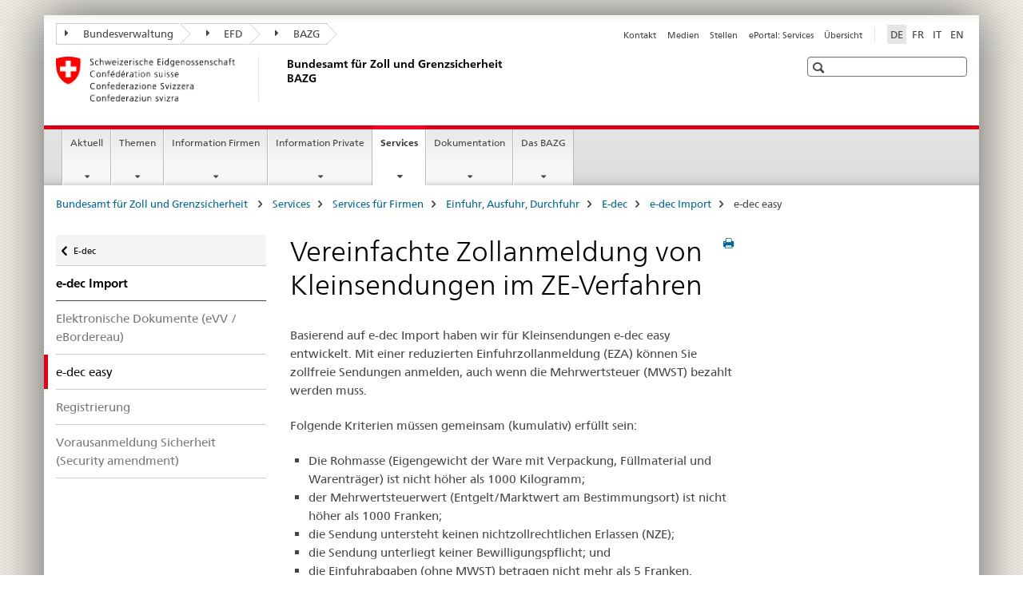

--- FILE ---
content_type: text/html;charset=utf-8
request_url: https://www.bazg.admin.ch/bazg/de/home/services/services-firmen/services-firmen_einfuhr-ausfuhr-durchfuhr/e-dec/e-dec-import/vereinfachte-zollanmeldung-von-kleinsendungen-im-ze-verfahren.html
body_size: 11887
content:

<!DOCTYPE HTML>
<!--[if lt IE 7 ]> <html lang="de" class="no-js ie6 oldie"> <![endif]-->
<!--[if IE 7 ]> <html lang="de" class="no-js ie7 oldie"> <![endif]-->
<!--[if IE 8 ]> <html lang="de" class="no-js ie8 oldie"> <![endif]-->
<!--[if IE 9 ]> <html lang="de" class="no-js ie9"> <![endif]-->
<!--[if gt IE 9 ]><!--><html lang="de" class="no-js no-ie"> <!--<![endif]-->


    
<head>
    
    


	
	
		<title>Vereinfachte Zollanmeldung von Kleinsendungen im ZE-Verfahren</title>
	
	


<meta charset="utf-8" />
<meta http-equiv="X-UA-Compatible" content="IE=edge" />
<meta name="viewport" content="width=device-width, initial-scale=1.0" />
<meta http-equiv="cleartype" content="on" />


	<meta name="msapplication-TileColor" content="#ffffff"/>
	<meta name="msapplication-TileImage" content="/etc/designs/core/frontend/guidelines/img/ico/mstile-144x144.png"/>
	<meta name="msapplication-config" content="/etc/designs/core/frontend/guidelines/img/ico/browserconfig.xml"/>



	
	
		
	




	<meta name="google-site-verification" content="d7z8DIxoMhs1kp9AGh1tTvSaX2kdJ53gm4F2h1Hx2Zc" />


<meta name="language" content="de" />
<meta name="author" content="Bundesamt für Zoll und Grenzsicherheit BAZG" />




	<!-- current page in other languages -->
	
		<link rel="alternate" type="text/html" href="/bazg/de/home/services/services-firmen/services-firmen_einfuhr-ausfuhr-durchfuhr/e-dec/e-dec-import/vereinfachte-zollanmeldung-von-kleinsendungen-im-ze-verfahren.html" hreflang="de" lang="de"/>
	
		<link rel="alternate" type="text/html" href="/bazg/en/home/services/services-companies/services-firmen_einfuhr-ausfuhr-durchfuhr/e-dec/e-dec-import/vereinfachte-zollanmeldung-von-kleinsendungen-im-ze-verfahren.html" hreflang="en" lang="en"/>
	
		<link rel="alternate" type="text/html" href="/bazg/it/home/servizi/servizi-ditte/services-firmen_einfuhr-ausfuhr-durchfuhr/e-dec/e-dec-import/vereinfachte-zollanmeldung-von-kleinsendungen-im-ze-verfahren.html" hreflang="it" lang="it"/>
	
		<link rel="alternate" type="text/html" href="/bazg/fr/home/services/services-entreprises/services-firmen_einfuhr-ausfuhr-durchfuhr/e-dec/e-dec-import/vereinfachte-zollanmeldung-von-kleinsendungen-im-ze-verfahren.html" hreflang="fr" lang="fr"/>
	




	<meta name="twitter:card" content="summary"/>
	
	
		<meta property="og:url" content="https://www.bazg.admin.ch/bazg/de/home/services/services-firmen/services-firmen_einfuhr-ausfuhr-durchfuhr/e-dec/e-dec-import/vereinfachte-zollanmeldung-von-kleinsendungen-im-ze-verfahren.html"/>
	
	<meta property="og:type" content="article"/>
	
		<meta property="og:title" content="Vereinfachte Zollanmeldung von Kleinsendungen im ZE-Verfahren"/>
	
	
	






    









	<!--style type="text/css" id="antiClickjack">body{display:none !important;}</style-->
	<script type="text/javascript">

		var styleElement = document.createElement('STYLE');
		styleElement.setAttribute('id', 'antiClickjack');
		styleElement.setAttribute('type', 'text/css');
		styleElement.innerHTML = 'body {display:none !important;}';
		document.getElementsByTagName('HEAD')[0].appendChild(styleElement);

		if (self === top) {
			var antiClickjack = document.getElementById("antiClickjack");
			antiClickjack.parentNode.removeChild(antiClickjack);
		} else {
			top.location = self.location;
		}
	</script>




<script src="/etc.clientlibs/clientlibs/granite/jquery.min.js"></script>
<script src="/etc.clientlibs/clientlibs/granite/utils.min.js"></script>



	<script>
		Granite.I18n.init({
			locale: "de",
			urlPrefix: "/libs/cq/i18n/dict."
		});
	</script>



	<link rel="stylesheet" href="/etc/designs/core/frontend/guidelines.min.css" type="text/css">

	<link rel="stylesheet" href="/etc/designs/core/frontend/modules.min.css" type="text/css">

	
	<link rel="shortcut icon" href="/etc/designs/core/frontend/guidelines/img/ico/favicon.ico">
	<link rel="apple-touch-icon" sizes="57x57" href="/etc/designs/core/frontend/guidelines/img/ico/apple-touch-icon-57x57.png"/>
	<link rel="apple-touch-icon" sizes="114x114" href="/etc/designs/core/frontend/guidelines/img/ico/apple-touch-icon-114x114.png"/>
	<link rel="apple-touch-icon" sizes="72x72" href="/etc/designs/core/frontend/guidelines/img/ico/apple-touch-icon-72x72.png"/>
	<link rel="apple-touch-icon" sizes="144x144" href="/etc/designs/core/frontend/guidelines/img/ico/apple-touch-icon-144x144.png"/>
	<link rel="apple-touch-icon" sizes="60x60" href="/etc/designs/core/frontend/guidelines/img/ico/apple-touch-icon-60x60.png"/>
	<link rel="apple-touch-icon" sizes="120x120" href="/etc/designs/core/frontend/guidelines/img/ico/apple-touch-icon-120x120.png"/>
	<link rel="apple-touch-icon" sizes="76x76" href="/etc/designs/core/frontend/guidelines/img/ico/apple-touch-icon-76x76.png"/>
	<link rel="icon" type="image/png" href="/etc/designs/core/frontend/guidelines/img/ico/favicon-96x96.png" sizes="96x96"/>
	<link rel="icon" type="image/png" href="/etc/designs/core/frontend/guidelines/img/ico/favicon-16x16.png" sizes="16x16"/>
	<link rel="icon" type="image/png" href="/etc/designs/core/frontend/guidelines/img/ico/favicon-32x32.png" sizes="32x32"/>







	<!--[if lt IE 9]>
		<script src="https://cdnjs.cloudflare.com/polyfill/v2/polyfill.js?version=4.8.0"></script>
	<![endif]-->



    



    
        

	

    

</head>


    

<body class="mod mod-layout   skin-layout-template-contentpage">

<div class="mod mod-contentpagewide">
<ul class="access-keys" role="navigation">
    <li><a href="/bazg/de/home.html" accesskey="0">Homepage</a></li>
    
    <li><a href="#main-navigation" accesskey="1">Main navigation</a></li>
    
    
    <li><a href="#content" accesskey="2">Content area</a></li>
    
    
    <li><a href="#site-map" accesskey="3">Sitemap</a></li>
    
    
    <li><a href="#search-field" accesskey="4">Search</a></li>
    
</ul>
</div>

<!-- begin: container -->
<div class="container container-main">

    


<header style="background-size: cover; background-image:" role="banner">
	

	<div class="clearfix">
		
			


	



	<nav class="navbar treecrumb pull-left">

		
		
			<h2 class="sr-only">Bundesamt für Zoll und Grenzsicherheit BAZG</h2>
		

		
			
				<ul class="nav navbar-nav">
				

						

						
						<li class="dropdown">
							
							
								
									<a id="federalAdministration-dropdown" href="#" aria-label="Bundesverwaltung" class="dropdown-toggle" data-toggle="dropdown"><span class="icon icon--right"></span> Bundesverwaltung</a>
								
								
							

							
								
								<ul class="dropdown-menu" role="menu" aria-labelledby="federalAdministration-dropdown">
									
										
										<li class="dropdown-header">
											
												
													<a href="https://www.admin.ch/gov/de/start.html" aria-label="Der Bundesrat admin.ch" target="_blank" title="">Der Bundesrat admin.ch</a>
												
												
											

											
											
												
													<ul>
														<li>
															
																
																
																
																	<a href="https://www.bk.admin.ch/bk/de/home.html" aria-label="BK: Schweizerische Bundeskanzlei" target="_blank" title=""> BK: Schweizerische Bundeskanzlei</a>
																
															
														</li>
													</ul>
												
											
												
													<ul>
														<li>
															
																
																
																
																	<a href="http://www.eda.admin.ch/" aria-label="EDA: Eidgenössisches Departement für auswärtige Angelegenheiten" target="_blank" title=""> EDA: Eidgenössisches Departement für auswärtige Angelegenheiten</a>
																
															
														</li>
													</ul>
												
											
												
													<ul>
														<li>
															
																
																
																
																	<a href="https://www.edi.admin.ch/edi/de/home.html" aria-label="EDI: Eidgenössisches Department des Innern" target="_blank" title=""> EDI: Eidgenössisches Department des Innern</a>
																
															
														</li>
													</ul>
												
											
												
													<ul>
														<li>
															
																
																
																
																	<a href="http://www.ejpd.admin.ch/" aria-label="EJPD: Eidgenössisches Justiz- und Polizeidepartment" target="_blank" title=""> EJPD: Eidgenössisches Justiz- und Polizeidepartment</a>
																
															
														</li>
													</ul>
												
											
												
													<ul>
														<li>
															
																
																
																
																	<a href="https://www.vbs.admin.ch/de" aria-label="VBS: Eidgenössisches Department für Verteidigung, Bevölkerungsschutz und Sport" target="_blank" title=""> VBS: Eidgenössisches Department für Verteidigung, Bevölkerungsschutz und Sport</a>
																
															
														</li>
													</ul>
												
											
												
													<ul>
														<li>
															
																
																
																
																	<a href="https://www.efd.admin.ch/de" aria-label="EFD: Eidgenössisches Finanzdepartement" target="_blank" title=""> EFD: Eidgenössisches Finanzdepartement</a>
																
															
														</li>
													</ul>
												
											
												
													<ul>
														<li>
															
																
																
																
																	<a href="https://www.wbf.admin.ch/de" aria-label="WBF: Eidgenössisches Departement für Wirtschaft, Bildung und Forschung" target="_blank" title=""> WBF: Eidgenössisches Departement für Wirtschaft, Bildung und Forschung</a>
																
															
														</li>
													</ul>
												
											
												
													<ul>
														<li>
															
																
																
																
																	<a href="https://www.uvek.admin.ch/uvek/de/home.html" aria-label="UVEK: Eidgenössisches Department für Umwelt, Verkehr, Energie und Kommunikation" target="_blank" title=""> UVEK: Eidgenössisches Department für Umwelt, Verkehr, Energie und Kommunikation</a>
																
															
														</li>
													</ul>
												
											
										</li>
									
								</ul>
							
						</li>
					

						

						
						<li class="dropdown">
							
							
								
									<a id="departement-dropdown" href="#" aria-label="EFD" class="dropdown-toggle" data-toggle="dropdown"><span class="icon icon--right"></span> EFD</a>
								
								
							

							
								
								<ul class="dropdown-menu" role="menu" aria-labelledby="departement-dropdown">
									
										
										<li class="dropdown-header">
											
												
													<a href="https://www.efd.admin.ch/de" aria-label="EFD: Eidgenössisches Finanzdepartement" target="_blank" title="">EFD: Eidgenössisches Finanzdepartement</a>
												
												
											

											
											
												
													<ul>
														<li>
															
																
																
																
																	<a href="https://www.efd.admin.ch/de/generalsekretariat" aria-label="GS-EFD: Generalsekretariat" target="_blank" title=""> GS-EFD: Generalsekretariat</a>
																
															
														</li>
													</ul>
												
											
												
													<ul>
														<li>
															
																
																
																
																	<a href="https://www.sif.admin.ch/de" aria-label="SIF: Staatssekretariat für internationale Finanzfragen" target="_blank" title=""> SIF: Staatssekretariat für internationale Finanzfragen</a>
																
															
														</li>
													</ul>
												
											
												
													<ul>
														<li>
															
																
																
																
																	<a href="https://www.efv.admin.ch/de" aria-label="EFV: Eidgenössische Finanzverwaltung" target="_blank" title=""> EFV: Eidgenössische Finanzverwaltung</a>
																
															
														</li>
													</ul>
												
											
												
													<ul>
														<li>
															
																
																
																
																	<a href="https://www.epa.admin.ch/epa/de/home.html" aria-label="EPA: Eidgenössisches Personalamt" target="_blank" title=""> EPA: Eidgenössisches Personalamt</a>
																
															
														</li>
													</ul>
												
											
												
													<ul>
														<li>
															
																
																
																
																	<a href="https://www.estv.admin.ch/estv/de/home.html" aria-label="ESTV: Eidgenössische Steuerverwaltung" target="_blank" title=""> ESTV: Eidgenössische Steuerverwaltung</a>
																
															
														</li>
													</ul>
												
											
												
													<ul>
														<li>
															
																
																
																
																	<a href="https://www.bazg.admin.ch/bazg/de/home.html" aria-label="BAZG: Bundesamt für Zoll und Grenzsicherheit" target="_blank" title=""> BAZG: Bundesamt für Zoll und Grenzsicherheit</a>
																
															
														</li>
													</ul>
												
											
												
													<ul>
														<li>
															
																
																
																
																	<a href="https://www.bit.admin.ch/de" aria-label="BIT: Bundesamt für Informatik und Telekommunikation" target="_blank" title=""> BIT: Bundesamt für Informatik und Telekommunikation</a>
																
															
														</li>
													</ul>
												
											
												
													<ul>
														<li>
															
																
																
																
																	<a href="https://www.bbl.admin.ch/bbl/de/home.html" aria-label="BBL: Bundesamt für Bauten und Logistik" target="_blank" title=""> BBL: Bundesamt für Bauten und Logistik</a>
																
															
														</li>
													</ul>
												
											
												
													<ul>
														<li>
															
																
																
																
																	<a href="https://www.finma.ch/de/#Order=4" aria-label="FINMA: Eidgenössische Finanzmarktaufsicht" target="_blank" title=""> FINMA: Eidgenössische Finanzmarktaufsicht</a>
																
															
														</li>
													</ul>
												
											
												
													<ul>
														<li>
															
																
																
																
																	<a href="http://www.efk.admin.ch/index.php?lang=de" aria-label="EFK: Eidgenössische Finanzkontrolle" target="_blank" title=""> EFK: Eidgenössische Finanzkontrolle</a>
																
															
														</li>
													</ul>
												
											
												
													<ul>
														<li>
															
																
																
																
																	<a href="https://www.publica.ch/de" aria-label="PUBLICA: Pensionskasse des Bundes" target="_blank" title=""> PUBLICA: Pensionskasse des Bundes</a>
																
															
														</li>
													</ul>
												
											
										</li>
									
								</ul>
							
						</li>
					

						

						
						<li class="dropdown">
							
							
								
								
									<a id="federalOffice-dropdown" href="#" aria-label="BAZG" class="dropdown-toggle"><span class="icon icon--right"></span> BAZG</a>
								
							

							
						</li>
					
				</ul>
			
			
		
	</nav>




		

		
<!-- begin: metanav -->
<section class="nav-services clearfix">
	
	
		


	
	<h2>Vereinfachte Zollanmeldung von Kleinsendungen im ZE-Verfahren</h2>

	

		
		

		<nav class="nav-lang">
			<ul>
				
					<li>
						
							
								<a class="active" lang="de" title="Deutsch selected" aria-label="Deutsch selected">DE</a>
							
							
							
						
					</li>
				
					<li>
						
							
							
								<a href="/bazg/fr/home/services/services-entreprises/services-firmen_einfuhr-ausfuhr-durchfuhr/e-dec/e-dec-import/vereinfachte-zollanmeldung-von-kleinsendungen-im-ze-verfahren.html" lang="fr" title="Französisch" aria-label="Französisch">FR</a>
							
							
						
					</li>
				
					<li>
						
							
							
								<a href="/bazg/it/home/servizi/servizi-ditte/services-firmen_einfuhr-ausfuhr-durchfuhr/e-dec/e-dec-import/vereinfachte-zollanmeldung-von-kleinsendungen-im-ze-verfahren.html" lang="it" title="Italienisch" aria-label="Italienisch">IT</a>
							
							
						
					</li>
				
					<li>
						
							
							
								<a href="/bazg/en/home/services/services-companies/services-firmen_einfuhr-ausfuhr-durchfuhr/e-dec/e-dec-import/vereinfachte-zollanmeldung-von-kleinsendungen-im-ze-verfahren.html" lang="en" title="Englisch" aria-label="Englisch">EN</a>
							
							
						
					</li>
				
			</ul>
		</nav>

	


		
		

    
        
            
            

                
                <h2 class="sr-only">Service navigation</h2>

                <nav class="nav-service">
                    <ul>
                        
                        
                            <li><a href="/bazg/de/home/services/kontakt-oeffnungszeiten.html" target="_self" title="Kontakt" aria-label="Kontakt" data-skipextcss="true">Kontakt</a></li>
                        
                            <li><a href="/bazg/de/home/aktuell/medieninformationen.html" target="_self" title="Medien" aria-label="Medien" data-skipextcss="true">Medien</a></li>
                        
                            <li><a href="/bazg/de/home/das-bazg/stellenangebote.html" target="_self" title="Stellen" aria-label="Stellen" data-skipextcss="true">Stellen</a></li>
                        
                            <li><a href="https://eportal.admin.ch/" target="_blank" aria-label="ePortal: Services" title="">ePortal: Services</a></li>
                        
                            <li><a href="/bazg/de/home/sitemap.html" title="&Uuml;bersicht" aria-label="&Uuml;bersicht" data-skipextcss="true">&Uuml;bersicht</a></li>
                        
                    </ul>
                </nav>

            
        
    


	
	
</section>
<!-- end: metanav -->

	</div>

	
		

	
	
		
<div class="mod mod-logo">
    
        
        
            
                <a href="/bazg/de/home.html" class="brand  hidden-xs" id="logo" title="Bundesamt f&uuml;r Zoll und Grenzsicherheit " aria-label="Bundesamt f&uuml;r Zoll und Grenzsicherheit ">
                    
                        
                            <img src="/bazg/de/_jcr_content/logo/image.imagespooler.png/1675229205625/logo.png" alt="BAZG"/>
                        
                        
                    
                    <h2 id="logo-desktop-departement">Bundesamt f&uuml;r Zoll und Grenzsicherheit BAZG
                    </h2>
                </a>
                
            
        
    
</div>

	


	

 	
		


	



	
	
		

<div class="mod mod-searchfield">

	
		

		
			

			<!-- begin: sitesearch desktop-->
			<div class="mod mod-searchfield global-search global-search-standard">
				<form action="/bazg/de/home/suche.html" class="form-horizontal form-search pull-right">
					<h2 class="sr-only">Suche</h2>
					<label for="search-field" class="sr-only"></label>
					<input id="search-field" name="query" class="form-control search-field" type="text" placeholder=""/>
                    <button class="icon icon--search icon--before" tabindex="0" role="button">
                        <span class="sr-only"></span>
                    </button>
                    <button class="icon icon--close icon--after search-reset" tabindex="0" role="button"><span class="sr-only"></span></button>
					<div class="search-results">
						<div class="search-results-list"></div>
					</div>
				</form>
			</div>
			<!-- end: sitesearch desktop-->

		
	

</div>

	



	

	

 	


</header>



    


	
	
		

<div class="mod mod-mainnavigation">

	<!-- begin: mainnav -->
	<div class="nav-main yamm navbar" id="main-navigation">

		<h2 class="sr-only">
			Hauptnavigation
		</h2>

		
			


<!-- mobile mainnav buttonbar -->
 <section class="nav-mobile">
	<div class="table-row">
		<div class="nav-mobile-header">
			<div class="table-row">
				<span class="nav-mobile-logo">
					
						
						
							<img src="/etc/designs/core/frontend/guidelines/img/swiss.svg" onerror="this.onerror=null; this.src='/etc/designs/core/frontend/guidelines/img/swiss.png'" alt="Bundesamt für Zoll und Grenzsicherheit BAZG"/>
						
					
				</span>
				<h2>
					<a href="/bazg/de/home.html" title="Bundesamt f&uuml;r Zoll und Grenzsicherheit " aria-label="Bundesamt f&uuml;r Zoll und Grenzsicherheit ">BAZG</a>
				</h2>
			</div>
		</div>
		<div class="table-cell dropdown">
			<a href="#" class="nav-mobile-menu dropdown-toggle" data-toggle="dropdown">
				<span class="icon icon--menu"></span>
			</a>
			<div class="drilldown dropdown-menu" role="menu">
				<div class="drilldown-container">
					<nav class="nav-page-list">
						
							<ul aria-controls="submenu">
								
									
									
										<li>
											
												
												
													<a href="/bazg/de/home/aktuell.html">Aktuell</a>
												
											
										</li>
									
								
							</ul>
						
							<ul aria-controls="submenu">
								
									
									
										<li>
											
												
												
													<a href="/bazg/de/home/themen.html">Themen</a>
												
											
										</li>
									
								
							</ul>
						
							<ul aria-controls="submenu">
								
									
									
										<li>
											
												
												
													<a href="/bazg/de/home/informationen-firmen.html">Information Firmen</a>
												
											
										</li>
									
								
							</ul>
						
							<ul aria-controls="submenu">
								
									
									
										<li>
											
												
												
													<a href="/bazg/de/home/information-private.html">Information Private</a>
												
											
										</li>
									
								
							</ul>
						
							<ul aria-controls="submenu">
								
									
									
										<li>
											
												
												
													<a href="/bazg/de/home/services.html">Services</a>
												
											
										</li>
									
								
							</ul>
						
							<ul aria-controls="submenu">
								
									
									
										<li>
											
												
												
													<a href="/bazg/de/home/dokumentation.html">Dokumentation</a>
												
											
										</li>
									
								
							</ul>
						
							<ul aria-controls="submenu">
								
									
									
										<li>
											
												
												
													<a href="/bazg/de/home/das-bazg.html">Das BAZG</a>
												
											
										</li>
									
								
							</ul>
						

						<button class="yamm-close-bottom" aria-label="Schliessen">
							<span class="icon icon--top" aria-hidden="true"></span>
						</button>
					</nav>
				</div>
			</div>
		</div>
		<div class="table-cell dropdown">
			<a href="#" class="nav-mobile-menu dropdown-toggle" data-toggle="dropdown">
				<span class="icon icon--search"></span>
			</a>
			<div class="dropdown-menu" role="menu">
				
				



	
		


<div class="mod mod-searchfield">

    
        <div class="mod mod-searchfield global-search global-search-mobile">
            <form action="/bazg/de/home/suche.html" class="form  mod-searchfield-mobile" role="form">
                <h2 class="sr-only">Suche</h2>
                <label for="search-field-phone" class="sr-only">
                    
                </label>
                <input id="search-field-phone" name="query" class="search-input form-control" type="text" placeholder=""/>
                <button class="icon icon--search icon--before" tabindex="0" role="button">
                    <span class="sr-only"></span>
                </button>
                <button class="icon icon--close icon--after search-reset" tabindex="0" role="button"><span class="sr-only"></span></button>

                <div class="search-results">
                    <div class="search-results-list"></div>
                </div>
            </form>
        </div>
    

</div>

	
	


				
			</div>
		</div>
	</div>
</section>

		

		
		<ul class="nav navbar-nav" aria-controls="submenu">

			
			

				
                
				

				<li class="dropdown yamm-fw  ">
					
						
			      		
							<a href="/bazg/de/home/aktuell.html" aria-label="Aktuell" class="dropdown-toggle" data-toggle="dropdown" data-url="/bazg/de/home/aktuell/_jcr_content/par.html">Aktuell</a>
							
							<ul class="dropdown-menu" role="menu" aria-controls="submenu">
								<li>
									<div class="yamm-content container-fluid">
										<div class="row">
											<div class="col-sm-12">
												<button class="yamm-close btn btn-link icon icon--after icon--close pull-right">Schliessen</button>
											</div>
										</div>
										<div class="row">
											<div class="col-md-12 main-column">

											</div>
										</div>
										<br><br><br>
										<button class="yamm-close-bottom" aria-label="Schliessen"><span class="icon icon--top"></span></button>
									</div>
								</li>
							</ul>
						
					
				</li>
			

				
                
				

				<li class="dropdown yamm-fw  ">
					
						
			      		
							<a href="/bazg/de/home/themen.html" aria-label="Themen" class="dropdown-toggle" data-toggle="dropdown" data-url="/bazg/de/home/themen/_jcr_content/par.html">Themen</a>
							
							<ul class="dropdown-menu" role="menu" aria-controls="submenu">
								<li>
									<div class="yamm-content container-fluid">
										<div class="row">
											<div class="col-sm-12">
												<button class="yamm-close btn btn-link icon icon--after icon--close pull-right">Schliessen</button>
											</div>
										</div>
										<div class="row">
											<div class="col-md-12 main-column">

											</div>
										</div>
										<br><br><br>
										<button class="yamm-close-bottom" aria-label="Schliessen"><span class="icon icon--top"></span></button>
									</div>
								</li>
							</ul>
						
					
				</li>
			

				
                
				

				<li class="dropdown yamm-fw  ">
					
						
			      		
							<a href="/bazg/de/home/informationen-firmen.html" aria-label="Information Firmen" class="dropdown-toggle" data-toggle="dropdown" data-url="/bazg/de/home/informationen-firmen/_jcr_content/par.html">Information Firmen</a>
							
							<ul class="dropdown-menu" role="menu" aria-controls="submenu">
								<li>
									<div class="yamm-content container-fluid">
										<div class="row">
											<div class="col-sm-12">
												<button class="yamm-close btn btn-link icon icon--after icon--close pull-right">Schliessen</button>
											</div>
										</div>
										<div class="row">
											<div class="col-md-12 main-column">

											</div>
										</div>
										<br><br><br>
										<button class="yamm-close-bottom" aria-label="Schliessen"><span class="icon icon--top"></span></button>
									</div>
								</li>
							</ul>
						
					
				</li>
			

				
                
				

				<li class="dropdown yamm-fw  ">
					
						
			      		
							<a href="/bazg/de/home/information-private.html" aria-label="Information Private" class="dropdown-toggle" data-toggle="dropdown" data-url="/bazg/de/home/information-private/_jcr_content/par.html">Information Private</a>
							
							<ul class="dropdown-menu" role="menu" aria-controls="submenu">
								<li>
									<div class="yamm-content container-fluid">
										<div class="row">
											<div class="col-sm-12">
												<button class="yamm-close btn btn-link icon icon--after icon--close pull-right">Schliessen</button>
											</div>
										</div>
										<div class="row">
											<div class="col-md-12 main-column">

											</div>
										</div>
										<br><br><br>
										<button class="yamm-close-bottom" aria-label="Schliessen"><span class="icon icon--top"></span></button>
									</div>
								</li>
							</ul>
						
					
				</li>
			

				
                
				

				<li class="dropdown yamm-fw  current">
					
						
			      		
							<a href="/bazg/de/home/services.html" aria-label="Services" class="dropdown-toggle" data-toggle="dropdown" data-url="/bazg/de/home/services/_jcr_content/par.html">Services<span class="sr-only">current page</span></a>
							
							<ul class="dropdown-menu" role="menu" aria-controls="submenu">
								<li>
									<div class="yamm-content container-fluid">
										<div class="row">
											<div class="col-sm-12">
												<button class="yamm-close btn btn-link icon icon--after icon--close pull-right">Schliessen</button>
											</div>
										</div>
										<div class="row">
											<div class="col-md-12 main-column">

											</div>
										</div>
										<br><br><br>
										<button class="yamm-close-bottom" aria-label="Schliessen"><span class="icon icon--top"></span></button>
									</div>
								</li>
							</ul>
						
					
				</li>
			

				
                
				

				<li class="dropdown yamm-fw  ">
					
						
			      		
							<a href="/bazg/de/home/dokumentation.html" aria-label="Dokumentation" class="dropdown-toggle" data-toggle="dropdown" data-url="/bazg/de/home/dokumentation/_jcr_content/par.html">Dokumentation</a>
							
							<ul class="dropdown-menu" role="menu" aria-controls="submenu">
								<li>
									<div class="yamm-content container-fluid">
										<div class="row">
											<div class="col-sm-12">
												<button class="yamm-close btn btn-link icon icon--after icon--close pull-right">Schliessen</button>
											</div>
										</div>
										<div class="row">
											<div class="col-md-12 main-column">

											</div>
										</div>
										<br><br><br>
										<button class="yamm-close-bottom" aria-label="Schliessen"><span class="icon icon--top"></span></button>
									</div>
								</li>
							</ul>
						
					
				</li>
			

				
                
				

				<li class="dropdown yamm-fw  ">
					
						
			      		
							<a href="/bazg/de/home/das-bazg.html" aria-label="Das BAZG" class="dropdown-toggle" data-toggle="dropdown" data-url="/bazg/de/home/das-bazg/_jcr_content/par.html">Das BAZG</a>
							
							<ul class="dropdown-menu" role="menu" aria-controls="submenu">
								<li>
									<div class="yamm-content container-fluid">
										<div class="row">
											<div class="col-sm-12">
												<button class="yamm-close btn btn-link icon icon--after icon--close pull-right">Schliessen</button>
											</div>
										</div>
										<div class="row">
											<div class="col-md-12 main-column">

											</div>
										</div>
										<br><br><br>
										<button class="yamm-close-bottom" aria-label="Schliessen"><span class="icon icon--top"></span></button>
									</div>
								</li>
							</ul>
						
					
				</li>
			
		</ul>
	</div>
</div>

	



    

<!-- begin: main -->
<div class="container-fluid hidden-xs">
	<div class="row">
		<div class="col-sm-12">
			
	


<div class="mod mod-breadcrumb">
	<h2 id="br1" class="sr-only">Seitenpfad (Breadcrumb)</h2>
	<ol class="breadcrumb" role="menu" aria-labelledby="br1">
		
			<li><a href="/bazg/de/home.html" title="Bundesamt f&uuml;r Zoll und Grenzsicherheit " aria-label="Bundesamt f&uuml;r Zoll und Grenzsicherheit ">Bundesamt f&uuml;r Zoll und Grenzsicherheit </a><span class="icon icon--greater"></span></li>
		
			<li><a href="/bazg/de/home/services.html" title="Services" aria-label="Services">Services</a><span class="icon icon--greater"></span></li>
		
			<li><a href="/bazg/de/home/services/services-firmen.html" title="Services f&uuml;r Firmen" aria-label="Services f&uuml;r Firmen">Services f&uuml;r Firmen</a><span class="icon icon--greater"></span></li>
		
			<li><a href="/bazg/de/home/services/services-firmen/services-firmen_einfuhr-ausfuhr-durchfuhr.html" title="Einfuhr, Ausfuhr, Durchfuhr" aria-label="Einfuhr, Ausfuhr, Durchfuhr">Einfuhr, Ausfuhr, Durchfuhr</a><span class="icon icon--greater"></span></li>
		
			<li><a href="/bazg/de/home/services/services-firmen/services-firmen_einfuhr-ausfuhr-durchfuhr/e-dec.html" title="E-dec" aria-label="E-dec">E-dec</a><span class="icon icon--greater"></span></li>
		
			<li><a href="/bazg/de/home/services/services-firmen/services-firmen_einfuhr-ausfuhr-durchfuhr/e-dec/e-dec-import.html" title="e-dec Import" aria-label="e-dec Import">e-dec Import</a><span class="icon icon--greater"></span></li>
		
		<li class="active" role="presentation">e-dec easy</li>
	</ol>
</div>

	
		</div>
	</div>
</div>



	
	
		<div class="container-fluid">
			

<div class="row">
    <div class="col-sm-4 col-md-3 drilldown">
        

<div class="mod mod-leftnavigation">

		<a href="#collapseSubNav" data-toggle="collapse" class="collapsed visible-xs">Unternavigation</a>
		<div class="drilldown-container">
			<nav class="nav-page-list">
				
					<a href="/bazg/de/home/services/services-firmen/services-firmen_einfuhr-ausfuhr-durchfuhr/e-dec.html" class="icon icon--before icon--less visible-xs">Zurück</a>

					<a href="/bazg/de/home/services/services-firmen/services-firmen_einfuhr-ausfuhr-durchfuhr/e-dec.html" class="icon icon--before icon--less"><span class="sr-only">Zurück </span>E-dec</a>
				
				<ul>
					
						
							
							
								<li class="list-emphasis">
									<a href="/bazg/de/home/services/services-firmen/services-firmen_einfuhr-ausfuhr-durchfuhr/e-dec/e-dec-import.html">e-dec Import</a>
								</li>
							
						
					

					
					
					

					
						
							
							
								
									
									
										<li>
											<a href="/bazg/de/home/services/services-firmen/services-firmen_einfuhr-ausfuhr-durchfuhr/e-dec/e-dec-import/elektronische-dokumente_evv_ebordereau.html">Elektronische Dokumente (eVV / eBordereau)</a>
										</li>
									
								
							
						
					
						
							
								<li class="active">
									e-dec easy <span class="sr-only">selected</span>
								</li>
							
							
						
					
						
							
							
								
									
									
										<li>
											<a href="/bazg/de/home/services/services-firmen/services-firmen_einfuhr-ausfuhr-durchfuhr/e-dec/e-dec-import/registrierung.html">Registrierung</a>
										</li>
									
								
							
						
					
						
							
							
								
									
									
										<li>
											<a href="/bazg/de/home/services/services-firmen/services-firmen_einfuhr-ausfuhr-durchfuhr/e-dec/e-dec-import/vorausanmeldung-sicherheit-security-amendment.html">Vorausanmeldung Sicherheit (Security amendment)</a>
										</li>
									
								
							
						
					
				</ul>
			</nav>
		</div>

</div>

    </div>
    <div class="col-sm-8 col-md-9 main-column" id="content" role="main">
        <div class="row">
            <div class="col-md-8 main-content js-glossary-context">
                

<div class="visible-xs visible-sm">
	<p><a href="#context-sidebar" class="icon icon--before icon--root">Navigation</a></p>
</div>

<div class="contentHead">
	



<div class="mod mod-backtooverview">
	
</div>


	
	


	
	
		<a href="javascript:$.printPreview.printPreview()" onclick="" class="icon icon--before icon--print pull-right" title="Seite drucken"></a>
	




	
	

<div class="mod mod-contentpagewide">
    <h1 class="text-inline">Vereinfachte Zollanmeldung von Kleinsendungen im ZE-Verfahren</h1>
</div>

</div>	






<div class="mod mod-text">
    
        
        
            <article class="clearfix">
                
                    <p>Basierend auf e-dec Import haben wir für Kleinsendungen e-dec easy entwickelt. Mit einer reduzierten Einfuhrzollanmeldung (EZA) können Sie zollfreie Sendungen anmelden, auch wenn die Mehrwertsteuer (MWST) bezahlt werden muss.</p><p>Folgende Kriterien müssen gemeinsam (kumulativ) erfüllt sein:</p><ul><li>Die Rohmasse (Eigengewicht der Ware mit Verpackung, Füllmaterial und Warenträger) ist nicht höher als 1000 Kilogramm;</li><li>der Mehrwertsteuerwert (Entgelt/Marktwert am Bestimmungsort) ist nicht höher als 1000 Franken;</li><li>die Sendung untersteht keinen nichtzollrechtlichen Erlassen (NZE);</li><li>die Sendung unterliegt keiner Bewilligungspflicht; und</li><li>die Einfuhrabgaben (ohne MWST) betragen nicht mehr als 5 Franken.</li></ul><p>Ist eine dieser Bedingungen nicht erfüllt, müssen Sie Ihre Sendung mit e-dec Import anmelden.</p><h2>Ausgenommen von e-dec easy</h2><p>Waren, die mit besonderen Formularen angemeldet (z. B. Übersiedlungsgut) oder mit einem bewilligungspflichtigen Zollverfahren angemeldet werden (z. B. Veredelungsverkehr), müssen mit e-dec Import angemeldet werden.</p><p>Zudem ist mit e-dec easy eine Verlagerung der Steuerentrichtung (Verlagerungsverfahren Mehrwertsteuer) ausgeschlossen.</p><p>Ebenfalls steht Ihnen mit e-dec easy die provisorische Veranlagung nicht zur Verfügung. Dies, weil umfassenden Daten verlangt werden (z. B. Zolltarifnummer, Zollansatz).</p>

                
                
            </article>
        
    
</div>
<div class="mod mod-tabs">
    
    
        
        
            
                
                

                    
                        <a id="context-sidebar"></a>
                        
                    

                    <!-- Nav tabs -->
                    <ul class="nav nav-tabs">
                        

                        
                            
                            
                            
                            

                            

                            <li class="active">
                                <a href="#tab__content_bazg_de_home_services_services-firmen_services-firmen_einfuhr-ausfuhr-durchfuhr_e-dec_e-dec-import_vereinfachte-zollanmeldung-von-kleinsendungen-im-ze-verfahren_jcr_content_par_tabs" data-toggle="tab">
                                    
                                        
                                        
                                            Dienstleistungen
                                        
                                    
                                </a>
                            </li>

                        
                    </ul>

                    <!-- Tab panes -->
                    <div class="tab-content tab-border">
                        

                        
                            
                            <div class="tab-pane clearfix active" id="tab__content_bazg_de_home_services_services-firmen_services-firmen_einfuhr-ausfuhr-durchfuhr_e-dec_e-dec-import_vereinfachte-zollanmeldung-von-kleinsendungen-im-ze-verfahren_jcr_content_par_tabs">
                                <h2 class="sr-only visible-print-block">Dienstleistungen</h2>
                                
<div class="mod mod-download">
	
	
	
	<p>
		<a href="/dam/bazg/de/dokumente/archiv/2011/01/detailinformation.pdf.download.pdf/detailinformation.pdf" title="Detailinformation" class="icon icon--before icon--pdf">Detailinformation<span class="text-dimmed"> (PDF, 51 kB, 10.01.2011)</span></a>
	</p>
	
	
</div>
<div class="mod mod-download">
	
	
	
	<p>
		<a href="/dam/bazg/de/dokumente/archiv/2010/11/datenkatalog_e-deceasy.pdf.download.pdf/datenkatalog_e-deceasy.pdf" title="Datenkatalog e-dec easy" class="icon icon--before icon--pdf">Datenkatalog e-dec easy<span class="text-dimmed"> (PDF, 67 kB, 10.11.2010)</span></a>
	</p>
	
	
</div>


    
        
    



                            </div>
                        

                    </div>

                
            
        
    
    
</div>




    
        
    


		






<div class="mod mod-backtooverview">
	
</div>




<div class="clearfix">
	





	
	
	
		
	







	
	


	<p class="pull-right">
		<small>
			
				<a href="#" class="icon icon--before icon--power hidden-print">
					Zum Seitenanfang
				</a>
			
		</small>
	</p>
 
</div>


	
		


	

	
<div class="mod mod-socialshare">
	

	<div class="social-sharing" aria-labelledby="social_share">
		<label id="social_share" class="sr-only">Social share</label>
		
			<a href="#" aria-label="Facebook" data-analytics="facebook" onclick="window.open('https://www.facebook.com/sharer/sharer.php?u='+encodeURIComponent(location.href), 'share-dialog', 'width=626,height=436'); return false;">
				<img src="/etc/designs/core/frontend/guidelines/img/FB-f-Logo__blue_29.png" width="16px" height="16px" alt="Icon Facebook">
			</a>
		
		
		
			<a href="#" aria-label="Twitter" data-analytics="twitter" onclick="window.open('http://twitter.com/share?text='+encodeURIComponent('Vereinfachte Zollanmeldung von Kleinsendungen im ZE-Verfahren')+'&url='+encodeURIComponent(location.href), 'share-dialog', 'width=626,height=436'); return false;">
				<img src="/etc/designs/core/frontend/guidelines/img/Twitter_logo_blue.png" width="16px" height="16px" alt="Icon Twitter">
			</a>
		

		
			<a href="#" aria-label="Xing" data-analytics="xing" onclick="window.open('https://www.xing.com/spi/shares/new?url='+encodeURIComponent(location.href), 'share-dialog', 'width=600,height=450'); return false;">
				<img src="/etc/designs/core/frontend/assets/img/ico-xing.png" width="16px" height="16px" alt="Icon Xing"/>
			</a>
		

		
			<a href="#" aria-label="LinkedIn" data-analytics="linkedin" onclick="window.open('https://www.linkedin.com/shareArticle?mini=true&url='+encodeURIComponent(location.href), 'share-dialog', 'width=600,height=450'); return false;">
				<img src="/etc/designs/core/frontend/assets/img/ico-linkedin.png" width="16px" height="16px" alt="Icon LinkedIn"/>
			</a>
		
	</div>
</div>

	
	

	

            </div>
            <div class="col-md-4">
                


<div class="context-column">
	
						
		





	
		
		
			<div class="mod mod-contactbox">
				
					
						
					
					
				
			</div>
		
	


	
	
		



	<div class="mod mod-basket">
		<aside class="cart">
			<h4>
				Einkaufskorb
			</h4>
			<ul class="list-unstyled order-list js-order-list">
			</ul>
			
		</aside>
		<script type="text/template" id="order-list-template">
			{{ for(var i=0,item;i<data.length;i++) {
				index = i+1; item = data[i];
			}}
				<li class="clearfix" id="{{= item.id }}">
					<span class="pull-left">{{= item.quantity }}x {{= item.productTitle }}</span>
					<a class="storage-delete pull-right" href="#">
						<span class="icon icon--after icon--trash"></span>
					</a>
					<input type="hidden" name="order_{{= index }}_productTitle" value="{{= item.productTitle }}" />
					<input type="hidden" name="order_{{= index }}_quantity" value="{{= item.quantity }}" />
					<input type="hidden" name="order_{{= index }}_productId" value="{{= item.productId }}" />
					<input type="text" name="genericKeyValueParameter" value="{{= item.productTitle + "##" }}{{= item.quantity }}x" />
				</li>
			{{ } }}
		</script>
	</div>

	
	
	

	


    
        
    



</div>

            </div>
        </div>
    </div>

</div>

		</div>
	

<!-- end: main -->


    <span class="visible-print">https://www.bazg.admin.ch/content/bazg/de/home/services/services-firmen/services-firmen_einfuhr-ausfuhr-durchfuhr/e-dec/e-dec-import/vereinfachte-zollanmeldung-von-kleinsendungen-im-ze-verfahren.html</span>

    
<footer role="contentinfo">
	<h2 class="sr-only">Footer</h2>

  

  

  
  

  	

    
        
            <div class="container-fluid footer-service">
                <h3>Bundesamt für Zoll und Grenzsicherheit BAZG</h3>
                <nav>
                    <ul>
                        
                        
                            <li><a href="/bazg/de/home/services/kontakt-oeffnungszeiten.html" target="_self" title="Kontakt" aria-label="Kontakt">Kontakt</a></li>
                        
                            <li><a href="/bazg/de/home/aktuell/medieninformationen.html" target="_self" title="Medien" aria-label="Medien">Medien</a></li>
                        
                            <li><a href="/bazg/de/home/das-bazg/stellenangebote.html" target="_self" title="Stellen" aria-label="Stellen">Stellen</a></li>
                        
                            <li><a href="https://eportal.admin.ch/" target="_blank" aria-label="ePortal: Services" class="icon icon--after icon--external" title="">ePortal: Services</a></li>
                        
                            <li><a href="/bazg/de/home/sitemap.html" title="&Uuml;bersicht" aria-label="&Uuml;bersicht">&Uuml;bersicht</a></li>
                        
                    </ul>
                </nav>
            </div>
        
    



	

    	
			
			
				
					
<div class="site-map">
	<h2 class="sr-only">Footer</h2>

	<a href="#site-map" data-target="#site-map" data-toggle="collapse" class="site-map-toggle collapsed">Sitemap</a>

	<div class="container-fluid" id="site-map">
		<div class="col-sm-6 col-md-3">
			


<div class="mod mod-linklist">
	
	



	
		
		
			
				
					
						
					
					
				

				
					
					
						<h3>Aktuell</h3>
					
				

			
			
			
				
				
					<ul class="list-unstyled">
						
							<li>
								
									
										<a href="/bazg/de/home/aktuell/medieninformationen.html" title="Medieninformationen" aria-label="Medieninformationen" data-skipextcss="true">Medieninformationen</a>
									
									
								
							</li>
						
							<li>
								
									
										<a href="/bazg/de/home/aktuell/neuigkeiten.html" title="Neuigkeiten" aria-label="Neuigkeiten" data-skipextcss="true">Neuigkeiten</a>
									
									
								
							</li>
						
							<li>
								
									
										<a href="/bazg/de/home/aktuell/fachmeldungen.html" title="Fachmeldungen" aria-label="Fachmeldungen" data-skipextcss="true">Fachmeldungen</a>
									
									
								
							</li>
						
							<li>
								
									
										<a href="/bazg/de/home/aktuell/forumz.html" title="Magazin Forum Z." aria-label="Magazin Forum Z." data-skipextcss="true">Magazin Forum Z.</a>
									
									
								
							</li>
						
							<li>
								
									
										<a href="/bazg/de/home/aktuell/news-abonnieren.html" title="News abonnieren" aria-label="News abonnieren" data-skipextcss="true">News abonnieren</a>
									
									
								
							</li>
						
					</ul>
				
			
			
		
	



	
</div>

		</div>
		<div class="col-sm-6 col-md-3">
			


<div class="mod mod-linklist">
	
	



	
		
		
			
				
					
						
					
					
				

				
					
					
						<h3>Themen</h3>
					
				

			
			
			
				
				
					<ul class="list-unstyled">
						
							<li>
								
									
										<a href="/bazg/de/home/themen/freihandelsabkommen--ursprung.html" title="Freihandelsabkommen, Ursprung" aria-label="Freihandelsabkommen, Ursprung" data-skipextcss="true">Freihandelsabkommen, Ursprung</a>
									
									
								
							</li>
						
							<li>
								
									
										<a href="/bazg/de/home/themen/brexit.html" title="Brexit" aria-label="Brexit" data-skipextcss="true">Brexit</a>
									
									
								
							</li>
						
							<li>
								
									
										<a href="/bazg/de/home/themen/schweizerische-aussenhandelsstatistik.html" title="Aussenhandelsstatistik " aria-label="Aussenhandelsstatistik " data-skipextcss="true">Aussenhandelsstatistik </a>
									
									
								
							</li>
						
							<li>
								
									
										<a href="/bazg/de/home/themen/abgaben.html" title="Steuern und Abgaben" aria-label="Steuern und Abgaben" data-skipextcss="true">Steuern und Abgaben</a>
									
									
								
							</li>
						
							<li>
								
									
										<a href="/bazg/de/home/themen/edelmetallkontrolle.html" title="Edelmetallkontrolle" aria-label="Edelmetallkontrolle" data-skipextcss="true">Edelmetallkontrolle</a>
									
									
								
							</li>
						
							<li>
								
									
										<a href="/bazg/de/home/themen/projekte.html" title="Programme und Projekte" aria-label="Programme und Projekte" data-skipextcss="true">Programme und Projekte</a>
									
									
								
							</li>
						
							<li>
								
									
										<a href="/bazg/de/home/themen/auslandeinsaetze.html" title="Auslandseins&auml;tze" aria-label="Auslandseins&auml;tze" data-skipextcss="true">Auslandseins&auml;tze</a>
									
									
								
							</li>
						
							<li>
								
									
										<a href="/bazg/de/home/themen/alcohol.html" title="Alkohol" aria-label="Alkohol" data-skipextcss="true">Alkohol</a>
									
									
								
							</li>
						
					</ul>
				
			
			
		
	



	
</div>

		</div>
		<div class="col-sm-6 col-md-3">
			


<div class="mod mod-linklist">
	
	



	
		
		
			
				
					
						
					
					
				

				
					
					
						<h3>Information Firmen</h3>
					
				

			
			
			
				
				
					<ul class="list-unstyled">
						
							<li>
								
									
										<a href="/bazg/de/home/informationen-firmen/einfuhr-in-die-schweiz.html" title="Einfuhr in die Schweiz" aria-label="Einfuhr in die Schweiz" data-skipextcss="true">Einfuhr in die Schweiz</a>
									
									
								
							</li>
						
							<li>
								
									
										<a href="/bazg/de/home/informationen-firmen/ausfuhr-aus-der-schweiz.html" title="Ausfuhr aus der Schweiz mit Passar" aria-label="Ausfuhr aus der Schweiz mit Passar" data-skipextcss="true">Ausfuhr aus der Schweiz mit Passar</a>
									
									
								
							</li>
						
							<li>
								
									
										<a href="/bazg/de/home/informationen-firmen/durchfuhr-durch-die-schweiz.html" title="Durchfuhr durch die Schweiz" aria-label="Durchfuhr durch die Schweiz" data-skipextcss="true">Durchfuhr durch die Schweiz</a>
									
									
								
							</li>
						
							<li>
								
									
										<a href="/bazg/de/home/informationen-firmen/inland-abgaben.html" title="Inland-Abgaben" aria-label="Inland-Abgaben" data-skipextcss="true">Inland-Abgaben</a>
									
									
								
							</li>
						
							<li>
								
									
										<a href="/bazg/de/home/informationen-firmen/verkehrsabgaben-und-strassenverkehrsrecht.html" title="Verkehrsabgaben und Strassenverkehrsrecht" aria-label="Verkehrsabgaben und Strassenverkehrsrecht" data-skipextcss="true">Verkehrsabgaben und Strassenverkehrsrecht</a>
									
									
								
							</li>
						
							<li>
								
									
										<a href="/bazg/de/home/informationen-firmen/verbote-beschraenkungen-und-auflagen.html" title="Verbote, Beschr&auml;nkungen und Auflagen" aria-label="Verbote, Beschr&auml;nkungen und Auflagen" data-skipextcss="true">Verbote, Beschr&auml;nkungen und Auflagen</a>
									
									
								
							</li>
						
							<li>
								
									
										<a href="/bazg/de/home/informationen-firmen/meist-gesuchte-stichwoerter.html" title="Meist gesuchte Stichw&ouml;rter" aria-label="Meist gesuchte Stichw&ouml;rter" data-skipextcss="true">Meist gesuchte Stichw&ouml;rter</a>
									
									
								
							</li>
						
							<li>
								
									
										<a href="/bazg/de/home/informationen-firmen/fachmeldungen.html" title="Fachmeldungen" aria-label="Fachmeldungen" data-skipextcss="true">Fachmeldungen</a>
									
									
								
							</li>
						
							<li>
								
									
										<a href="/bazg/de/home/informationen-firmen/oeffnungszeiten-und-feiertage.html" title="&Ouml;ffnungszeiten und Feiertage" aria-label="&Ouml;ffnungszeiten und Feiertage" data-skipextcss="true">&Ouml;ffnungszeiten und Feiertage</a>
									
									
								
							</li>
						
							<li>
								
									
										<a href="/bazg/de/home/informationen-firmen/unterschied-privatperson-firma.html" title="Bin ich eine Privatperson oder Firma?" aria-label="Bin ich eine Privatperson oder Firma?" data-skipextcss="true">Bin ich eine Privatperson oder Firma?</a>
									
									
								
							</li>
						
					</ul>
				
			
			
		
	



	
</div>

		</div>
		<div class="col-sm-6 col-md-3">
			


<div class="mod mod-linklist">
	
	



	
		
		
			
				
					
						
					
					
				

				
					
					
						<h3>Information Private</h3>
					
				

			
			
			
				
				
					<ul class="list-unstyled">
						
							<li>
								
									
										<a href="/bazg/de/home/information-private/meist-gesuchte-stichwoerter.html" title="Meist gesuchte Stichw&ouml;rter" aria-label="Meist gesuchte Stichw&ouml;rter" data-skipextcss="true">Meist gesuchte Stichw&ouml;rter</a>
									
									
								
							</li>
						
							<li>
								
									
										<a href="/bazg/de/home/information-private/reisedokumente-und-strassenabgaben.html" title="Reisedokumente und Strassenabgaben" aria-label="Reisedokumente und Strassenabgaben" data-skipextcss="true">Reisedokumente und Strassenabgaben</a>
									
									
								
							</li>
						
							<li>
								
									
										<a href="/bazg/de/home/information-private/reisen-und-einkaufen--freimengen-und-wertfreigrenze.html" title="Reisen und Einkaufen, Freimengen und Wertfreigrenze" aria-label="Reisen und Einkaufen, Freimengen und Wertfreigrenze" data-skipextcss="true">Reisen und Einkaufen, Freimengen und Wertfreigrenze</a>
									
									
								
							</li>
						
							<li>
								
									
										<a href="/bazg/de/home/information-private/interneteinkauf--post--und-kuriersendungen.html" title="Interneteinkauf, Post- und Kuriersendungen" aria-label="Interneteinkauf, Post- und Kuriersendungen" data-skipextcss="true">Interneteinkauf, Post- und Kuriersendungen</a>
									
									
								
							</li>
						
							<li>
								
									
										<a href="/bazg/de/home/information-private/uebersiedlung--studium--feriendomizil--heirat-und-erbschaft.html" title="&Uuml;bersiedlung, Studium, Feriendomizil, Heirat und Erbschaft" aria-label="&Uuml;bersiedlung, Studium, Feriendomizil, Heirat und Erbschaft" data-skipextcss="true">&Uuml;bersiedlung, Studium, Feriendomizil, Heirat und Erbschaft</a>
									
									
								
							</li>
						
							<li>
								
									
										<a href="/bazg/de/home/information-private/strassen--und-wasserfahrzeuge.html" title="Strassen- und Wasserfahrzeuge" aria-label="Strassen- und Wasserfahrzeuge" data-skipextcss="true">Strassen- und Wasserfahrzeuge</a>
									
									
								
							</li>
						
							<li>
								
									
										<a href="/bazg/de/home/information-private/tiere-und-pflanzen.html" title="Tiere und Pflanzen" aria-label="Tiere und Pflanzen" data-skipextcss="true">Tiere und Pflanzen</a>
									
									
								
							</li>
						
							<li>
								
									
										<a href="/bazg/de/home/information-private/verbote--beschraenkungen-und-bewilligungen.html" title="Verbote, Beschr&auml;nkungen und Bewilligungen" aria-label="Verbote, Beschr&auml;nkungen und Bewilligungen" data-skipextcss="true">Verbote, Beschr&auml;nkungen und Bewilligungen</a>
									
									
								
							</li>
						
							<li>
								
									
										<a href="/bazg/de/home/information-private/waren-anmelden.html" title="Waren anmelden" aria-label="Waren anmelden" data-skipextcss="true">Waren anmelden</a>
									
									
								
							</li>
						
							<li>
								
									
										<a href="/bazg/de/home/information-private/oeffnungszeiten-und-feiertage.html" title="&Ouml;ffnungszeiten und Feiertage" aria-label="&Ouml;ffnungszeiten und Feiertage" data-skipextcss="true">&Ouml;ffnungszeiten und Feiertage</a>
									
									
								
							</li>
						
							<li>
								
									
										<a href="/bazg/de/home/information-private/categories.html" title="Categories " aria-label="Categories " data-skipextcss="true">Categories </a>
									
									
								
							</li>
						
							<li>
								
									
										<a href="/bazg/de/home/information-private/besondere-bestimmungen.html" title="Private Waren - besondere Bestimmungen" aria-label="Private Waren - besondere Bestimmungen" data-skipextcss="true">Private Waren - besondere Bestimmungen</a>
									
									
								
							</li>
						
					</ul>
				
			
			
		
	



	
</div>

		</div>
		<div class="col-sm-6 col-md-3">
			


<div class="mod mod-linklist">
	
	



	
		
		
			
				
					
						
					
					
				

				
					
					
						<h3>Services</h3>
					
				

			
			
			
				
				
					<ul class="list-unstyled">
						
							<li>
								
									
										<a href="/bazg/de/home/services/services-firmen.html" title="Services f&uuml;r Firmen" aria-label="Services f&uuml;r Firmen" data-skipextcss="true">Services f&uuml;r Firmen</a>
									
									
								
							</li>
						
							<li>
								
									
										<a href="/bazg/de/home/services/services-private.html" title="Services f&uuml;r Private" aria-label="Services f&uuml;r Private" data-skipextcss="true">Services f&uuml;r Private</a>
									
									
								
							</li>
						
							<li>
								
									
										<a href="/bazg/de/home/services/news-services.html" title="News zu Services" aria-label="News zu Services" data-skipextcss="true">News zu Services</a>
									
									
								
							</li>
						
							<li>
								
									
										<a href="/bazg/de/home/services/kontakt-oeffnungszeiten.html" title="Kontakt und &Ouml;ffnungszeiten" aria-label="Kontakt und &Ouml;ffnungszeiten" data-skipextcss="true">Kontakt und &Ouml;ffnungszeiten</a>
									
									
								
							</li>
						
							<li>
								
									
										<a href="/bazg/de/home/services/formulare-merkblaetter.html" title="Formulare, Merkbl&auml;tter und Publikationen" aria-label="Formulare, Merkbl&auml;tter und Publikationen" data-skipextcss="true">Formulare, Merkbl&auml;tter und Publikationen</a>
									
									
								
							</li>
						
							<li>
								
									
										<a href="/bazg/de/home/services/unterschied-privatperson-firma.html" title="Bin ich eine Privatperson oder Firma?" aria-label="Bin ich eine Privatperson oder Firma?" data-skipextcss="true">Bin ich eine Privatperson oder Firma?</a>
									
									
								
							</li>
						
					</ul>
				
			
			
		
	



	
</div>

		</div>
		<div class="col-sm-6 col-md-3">
			


<div class="mod mod-linklist">
	
	



	
		
		
			
				
					
						
					
					
				

				
					
					
						<h3>Dokumentation</h3>
					
				

			
			
			
				
				
					<ul class="list-unstyled">
						
							<li>
								
									
										<a href="/bazg/de/home/dokumentation/rechtsgrundlagen.html" title="Rechtsgrundlagen" aria-label="Rechtsgrundlagen" data-skipextcss="true">Rechtsgrundlagen</a>
									
									
								
							</li>
						
							<li>
								
									
										<a href="/bazg/de/home/dokumentation/richtlinien.html" title="Richtlinien" aria-label="Richtlinien" data-skipextcss="true">Richtlinien</a>
									
									
								
							</li>
						
							<li>
								
									
										<a href="/bazg/de/home/dokumentation/publikationen.html" title="Formulare, Merkbl&auml;tter und Publikationen" aria-label="Formulare, Merkbl&auml;tter und Publikationen" data-skipextcss="true">Formulare, Merkbl&auml;tter und Publikationen</a>
									
									
								
							</li>
						
							<li>
								
									
										<a href="/bazg/de/home/dokumentation/e-learning.html" title="E-Learning des BAZG" aria-label="E-Learning des BAZG" data-skipextcss="true">E-Learning des BAZG</a>
									
									
								
							</li>
						
							<li>
								
									
										<a href="/bazg/de/home/dokumentation/unsere-filme-und-tv-spots.html" title="Unsere Filme " aria-label="Unsere Filme " data-skipextcss="true">Unsere Filme </a>
									
									
								
							</li>
						
					</ul>
				
			
			
		
	



	
</div>

		</div>
		<div class="col-sm-6 col-md-3">
			


<div class="mod mod-linklist">
	
	



	
		
		
			
				
					
						
					
					
				

				
					
					
						<h3>Das BAZG</h3>
					
				

			
			
			
				
				
					<ul class="list-unstyled">
						
							<li>
								
									
										<a href="/bazg/de/home/das-bazg/geschaeftsleitung.html" title="Gesch&auml;ftsleitung" aria-label="Gesch&auml;ftsleitung" data-skipextcss="true">Gesch&auml;ftsleitung</a>
									
									
								
							</li>
						
							<li>
								
									
										<a href="/bazg/de/home/das-bazg/auftrag.html" title="Auftrag" aria-label="Auftrag" data-skipextcss="true">Auftrag</a>
									
									
								
							</li>
						
							<li>
								
									
										<a href="/bazg/de/home/das-bazg/organisation.html" title="Organisation" aria-label="Organisation" data-skipextcss="true">Organisation</a>
									
									
								
							</li>
						
							<li>
								
									
										<a href="/bazg/de/home/das-bazg/rechtliche-grundlagen.html" title="Rechtliche Grundlagen" aria-label="Rechtliche Grundlagen" data-skipextcss="true">Rechtliche Grundlagen</a>
									
									
								
							</li>
						
							<li>
								
									
										<a href="/bazg/de/home/das-bazg/berufe-und-ausbildung.html" title="Berufe und Ausbildung" aria-label="Berufe und Ausbildung" data-skipextcss="true">Berufe und Ausbildung</a>
									
									
								
							</li>
						
							<li>
								
									
										<a href="/bazg/de/home/das-bazg/spitzensport.html" title="Spitzensport im BAZG" aria-label="Spitzensport im BAZG" data-skipextcss="true">Spitzensport im BAZG</a>
									
									
								
							</li>
						
							<li>
								
									
										<a href="/bazg/de/home/das-bazg/stellenangebote.html" title="Stellenangebote" aria-label="Stellenangebote" data-skipextcss="true">Stellenangebote</a>
									
									
								
							</li>
						
							<li>
								
									
										<a href="/bazg/de/home/das-bazg/zollmuseum-in-cantine-di-gandria--lugano.html" title="Zollmuseum" aria-label="Zollmuseum" data-skipextcss="true">Zollmuseum</a>
									
									
								
							</li>
						
							<li>
								
									
										<a href="/bazg/de/home/das-bazg/kontakt.html" title="Kontakt" aria-label="Kontakt" data-skipextcss="true">Kontakt</a>
									
									
								
							</li>
						
							<li>
								
									
										<a href="/bazg/de/home/das-bazg/webcode.html" title="Webcode" aria-label="Webcode" data-skipextcss="true">Webcode</a>
									
									
								
							</li>
						
							<li>
								
									
										<a href="/bazg/de/home/das-bazg/figures.html" title="Fakten &amp; Zahlen" aria-label="Fakten &amp; Zahlen" data-skipextcss="true">Fakten &amp; Zahlen</a>
									
									
								
							</li>
						
					</ul>
				
			
			
		
	



	
</div>

		</div>
		<div class="col-sm-6 col-md-3">
			


<div class="mod mod-linklist">
	
	



	
		
		
			
			
			
				
					
				
				
			
			
		
	



	
</div>

		</div>
	</div>
</div>
				
			
		
    


  	<div class="container-fluid">
  		
	


	
		
			
				<h3>Informiert bleiben</h3>
			

			<nav class="links-social" aria-labelledby="social_media">
				<label id="social_media" class="sr-only">Social media links</label>
				<ul>
					
						<li><a href="https://www.instagram.com/zoll_douane_dogana/" class="icon icon--before  icon icon--before fa fa-instagram" target="_blank" title="Instagram" aria-label="Instagram">Instagram</a></li>
					
						<li><a href="https://www.youtube.com/channel/UCKzVblmxZIFlPfZH_d96bMQ" class="icon icon--before  icon icon--before fa fa-youtube" aria-label="YouTube" target="_blank" title="">YouTube</a></li>
					
						<li><a href="https://www.facebook.com/BAZGCH/" class="icon icon--before  icon icon--before icon--facebook" aria-label="Facebook" target="_blank" title="">Facebook</a></li>
					
						<li><a href="https://www.linkedin.com/company/663684/" class="icon icon--before  icon icon--before fa fa-linkedin" target="_blank" aria-label="LinkedIn" title="">LinkedIn</a></li>
					
				</ul>
			</nav>
		
		
	



		
	

<div class="mod mod-cobranding">
    
        
            
        
        
    
</div>




  		<!-- begin: logo phone -->
		
			
			

	
		
<div class="mod mod-logo">
	
	
		
			<hr class="footer-line visible-xs">
			<img src="/bazg/de/_jcr_content/logo/image.imagespooler.png/1675229205625/logo.png" class="visible-xs" alt="BAZG"/>
		
		
	
	
</div>
	
	


			
		
	 	<!-- end: logo phone -->
  	</div>

    

<div class="footer-address">
	

	<span class="hidden-xs">Bundesamt für Zoll und Grenzsicherheit BAZG</span>


	

	
		
			<nav class="pull-right">
				<ul>
					
						<li><a href="/bazg/de/home/kontakt.html" title="Kontakt" aria-label="Kontakt" data-skipextcss="true">Kontakt</a></li>
					
						<li><a href="https://www.admin.ch/gov/de/start/rechtliches.html" target="_blank" aria-label="Rechtliche Grundlagen" title="">Rechtliche Grundlagen</a></li>
					
						<li><a href="/bazg/de/home/kontakt/barrierefreiheit_in_der_bundesverwaltung.html" title="Erkl&auml;rung zur Barrierefreiheit" aria-label="Erkl&auml;rung zur Barrierefreiheit" data-skipextcss="true">Erkl&auml;rung zur Barrierefreiheit</a></li>
					
						<li><a href="/bazg/de/home/kontakt/impressum.html" target="_self" title="Impressum" aria-label="Impressum" data-skipextcss="true">Impressum</a></li>
					
				</ul>
			</nav>
		
		
	


</div>


  
  

</footer>        


    <div class="modal" id="nav_modal_rnd">
        <!-- modal -->
    </div>

</div>
<!-- end: container -->



<script src="/etc.clientlibs/clientlibs/granite/jquery/granite/csrf.min.js"></script>
<script src="/etc/clientlibs/granite/jquery/granite/csrf.min.js"></script>



	<script type="text/javascript" src="/etc/designs/core/frontend/modules.js"></script>





	





	<!-- [base64] -->





 
	




	<!-- Matomo -->
<script>
  var _paq = window._paq = window._paq || [];
  /* tracker methods like "setCustomDimension" should be called before "trackPageView" */
  _paq.push(['trackPageView']);
  _paq.push(['enableLinkTracking']);
  (function() {
    var u="https://analytics.bit.admin.ch/";
    _paq.push(['setTrackerUrl', u+'matomo.php']);
    _paq.push(['setSiteId', '186']);
    var d=document, g=d.createElement('script'), s=d.getElementsByTagName('script')[0];
    g.async=true; g.src=u+'matomo.js'; s.parentNode.insertBefore(g,s);
  })();
</script>
<!-- End Matomo Code -->
<!-- Matomo Enable Heatmap -->
<script>
  window.matomoHeatmapSessionRecordingAsyncInit = function () {
    Matomo.HeatmapSessionRecording.enable();
  };
</script>
<!-- End Matomo Heatmap -->






</body>

    

</html>


--- FILE ---
content_type: text/html;charset=utf-8
request_url: https://www.bazg.admin.ch/bazg/de/home/dokumentation/_jcr_content/par.html
body_size: 1707
content:

<div class="mod mod-columncontrols">
		
			
			
				
					
					
						<div class="row">
							
								<div class="col-sm-4">
									


<div class="mod mod-teaser">



    
    
        
            
            

            
            
                

                
                
                <div>
                    <div class="clearfix  ">
                        
                        
                            
                            
                                <a href="/bazg/de/home/dokumentation/rechtsgrundlagen.html" data-skipextcss="true"><img src="/bazg/de/home/dokumentation/_jcr_content/par/columncontrols/items/0/column/teaser/image.imagespooler.jpg/1639554119135/Rechtliche Grundlagen_clipdealer_160300018.jpg" alt="Dokumentation_Rechtliche Grundlagen"/></a>
                            
                        
                        
                        
                        
                            
                                <h3>
                                    <a href="/bazg/de/home/dokumentation/rechtsgrundlagen.html" title="Rechtsgrundlagen" aria-label="Rechtsgrundlagen" data-skipextcss="true">Rechtsgrundlagen</a>
                                </h3>
                            
                            
                        
                        <p>Das Zoll- und das Zolltarifrecht regeln im Wesentlichen den grenz&uuml;berschreitenden Personen- und Warenverkehr inkl. die Erhebung von Abgaben. Zus&auml;tzlich gibt es weitere Gesetze und Erlasse, welche die Ausf&uuml;hrung von Zollaufgaben regeln.</p>
                        
                    </div>
                </div>
            
        
    

</div>



    
        
    



								</div>
							
								<div class="col-sm-4">
									


<div class="mod mod-teaser">



    
    
        
            
            

            
            
                

                
                
                <div>
                    <div class="clearfix  ">
                        
                        
                            
                            
                                <a href="/bazg/de/home/dokumentation/richtlinien.html" data-skipextcss="true"><img src="/bazg/de/home/dokumentation/_jcr_content/par/columncontrols/items/1/column/teaser/image.imagespooler.jpg/1639554121077/Dokumentation_Richtlinien_clipdealer_100600102.jpg" alt="Nahaufnahme einer Brosch&#252;re"/></a>
                            
                        
                        
                        
                        
                            
                                <h3>
                                    <a href="/bazg/de/home/dokumentation/richtlinien.html" title="Richtlinien" aria-label="Richtlinien" data-skipextcss="true">Richtlinien</a>
                                </h3>
                            
                            
                        
                        <p>Hier finden Sie Vorschriften zu den Themen Veranlagung, Tarif, Abgaben und nichtzollrechtliche Erlasse, welche Ihnen die korrekte Anwendung der gesetzlichen Vorschriften erm&ouml;glichen. Diese spezifischen Informationen richten sich in erster Linie an Fachleute.</p>
                        
                    </div>
                </div>
            
        
    

</div>



    
        
    



								</div>
							
								<div class="col-sm-4">
									


<div class="mod mod-teaser">



    
    
        
            
            

            
            
                

                
                
                <div>
                    <div class="clearfix  ">
                        
                        
                            
                            
                                <a href="/bazg/de/home/dokumentation/publikationen.html" data-skipextcss="true"><img src="/bazg/de/home/dokumentation/_jcr_content/par/columncontrols/items/2/column/teaser/image.imagespooler.jpg/1639554131851/publikatoinen-der-ezv.jpg" alt="Publikationen der EZV"/></a>
                            
                        
                        
                        
                        
                            
                                <h3>
                                    <a href="/bazg/de/home/dokumentation/publikationen.html" title="Formulare, Merkbl&auml;tter und Publikationen" aria-label="Formulare, Merkbl&auml;tter und Publikationen" data-skipextcss="true">Formulare, Merkbl&auml;tter und Publikationen</a>
                                </h3>
                            
                            
                        
                        <p>Mehrwertsteuer, Zolltarif, Freihandelsabkommen, VOC, Grenzwachtkorps, Zahlen und Fakten zum Zoll: mit dem Magazin Forum Z. und vielen anderen Publikationen informiert Sie das BAZG regelm&auml;ssig &uuml;ber diverse zollspezifische Themen.</p>
                        
                    </div>
                </div>
            
        
    

</div>



    
        
    



								</div>
							
						</div>
					
				
			
		
</div>


<div class="mod mod-columncontrols">
		
			
			
				
					
					
						<div class="row">
							
								<div class="col-sm-4">
									


<div class="mod mod-teaser">



    
    
        
            
            

            
            
                

                
                
                <div>
                    <div class="clearfix  ">
                        
                        
                            
                            
                                <a href="/bazg/de/home/dokumentation/e-learning.html" data-skipextcss="true"><img src="/bazg/de/home/dokumentation/_jcr_content/par/columncontrols_1187277853/items/0/column/teaser/image.imagespooler.jpg/1639554118743/e-learning clipdealer_A31534336.jpg" alt="EZV_E-learning"/></a>
                            
                        
                        
                        
                        
                            
                                <h3>
                                    <a href="/bazg/de/home/dokumentation/e-learning.html" title="E-Learning des BAZG" aria-label="E-Learning des BAZG" data-skipextcss="true">E-Learning des BAZG</a>
                                </h3>
                            
                            
                        
                        <p>Tares, pr&auml;ferenzieller Ursprung und Freihandelsabkommen, Euro-Med: Damit Sie sich darunter etwas Konkretes vorstellen k&ouml;nnen, stellt das BAZG E-Learning-Module zur Verf&uuml;gung, die Sie dann nutzen k&ouml;nnen, wenn Sie Zeit haben.</p>
                        
                    </div>
                </div>
            
        
    

</div>



    
        
    



								</div>
							
								<div class="col-sm-4">
									


<div class="mod mod-teaser">



    
    
        
            
            

            
            
                

                
                
                <div>
                    <div class="clearfix  ">
                        
                        
                            
                            
                                <a href="/bazg/de/home/dokumentation/unsere-filme-und-tv-spots.html" data-skipextcss="true"><img src="/bazg/de/home/dokumentation/unsere-filme-und-tv-spots/_jcr_content/image.imagespooler.jpg/1657095283549/filmrolle-denise-jans-unsplash.jpg" alt="Filmrolle"/></a>
                            
                        
                        
                        
                        
                            
                                <h3>
                                    <a href="/bazg/de/home/dokumentation/unsere-filme-und-tv-spots.html" title="Unsere Filme " aria-label="Unsere Filme " data-skipextcss="true">Unsere Filme </a>
                                </h3>
                            
                            
                        
                        <p>Wussten Sie, dass wir nicht nur an der Grenze kontrollieren, wer in die Schweiz reist oder was aus der Schweiz exportiert wird? Tauchen Sie ein in die abwechslungsreiche Welt des &#8203;Bundesamtes f&uuml;r Zoll und Grenzsicherheit.</p>
                        
                    </div>
                </div>
            
        
    

</div>



    
        
    



								</div>
							
								<div class="col-sm-4">
									


    
        
    



								</div>
							
						</div>
					
				
			
		
</div>




    
        
    


